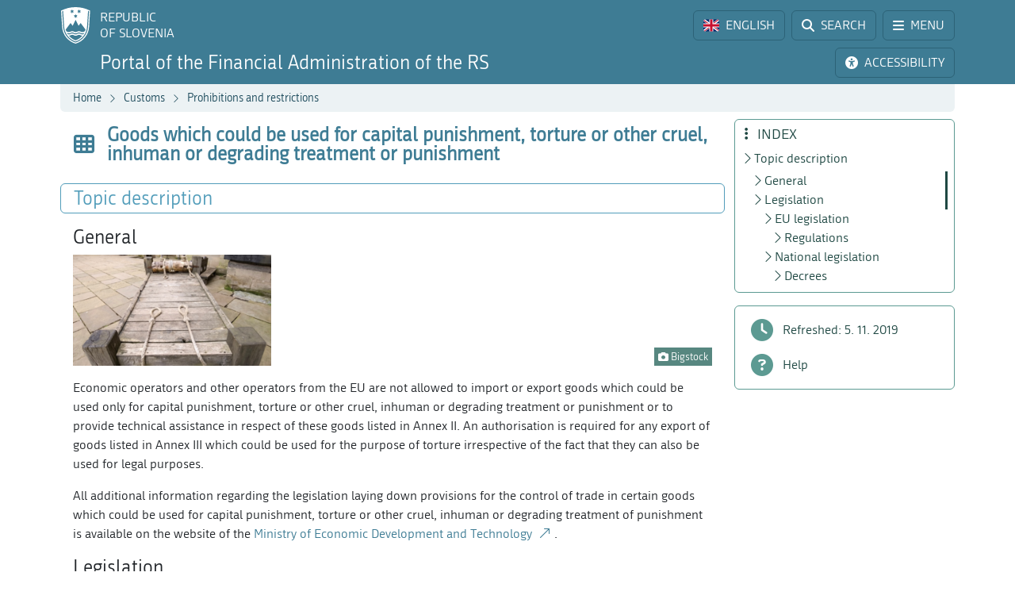

--- FILE ---
content_type: application/javascript; charset=utf-8
request_url: https://www.fu.gov.si/fileadmin/templates/js/scripts/filter_column.js?t=30
body_size: 578
content:
function parseDate(dateString) {
    var date = new Date();
    var regex = /(-?\d+)(year|month|day)s?/;
    var match = dateString.match(regex);                    

    if (match) {
        var value = parseInt(match[1], 10);
        var unit = match[2];

        switch (unit) {
            case 'year':
                date.setFullYear(date.getFullYear() + value);
                break;
            case 'month':
                date.setMonth(date.getMonth() + value);
                break;
            case 'day':
                date.setDate(date.getDate() + value);
                break;
        }
        return date.getFullYear() + '-' + ('0' + (date.getMonth() + 1)).slice(-2) + '-' + ('0' + date.getDate()).slice(-2);
    }
    return dateString;
}

function updateUrlParameters() {
    var currentUrl = window.location.href;        
    let selectedOption = $('#timerange input[type="radio"]:checked');
    
    if(!selectedOption) return;

    let timeRangeFrom = selectedOption.attr('data-from');
    let timeRangeTo = selectedOption.attr('data-to');
    
    var urlParams = new URLSearchParams(window.location.search);
    var timeRestriction = urlParams.get('tx_news_pi1[overwriteDemand][timeRestriction]');
    var timeRestrictionHigh = urlParams.get('tx_news_pi1[overwriteDemand][timeRestrictionHigh]');

    if (timeRestriction && timeRestrictionHigh) {        
        urlParams.set('tx_news_pi1[overwriteDemand][timeRestriction]', timeRangeFrom);
        urlParams.set('tx_news_pi1[overwriteDemand][timeRestrictionHigh]', timeRangeTo);
    } else {        
        if (timeRangeFrom) {
            urlParams.set('tx_news_pi1[overwriteDemand][timeRestriction]', timeRangeFrom);
        }
        if (timeRangeTo) {
            urlParams.set('tx_news_pi1[overwriteDemand][timeRestrictionHigh]', timeRangeTo);
        }
    }
    urlParams.set('no_cache', '1');
    urlParams.set('timeUpdate', 'true');
    var updatedUrl = currentUrl.split('?')[0] + '?' + urlParams.toString();    
    window.location = updatedUrl
}



$(document).ready(function() {

    if ($('#timeRangeLink').length > 0) {

    	// part 1 - update links on load
        $('#timerange input').each(function() {
            let dataParams = ['data-from', 'data-to'];
            var element = $(this);

            dataParams.forEach(function(dataParam) {
                var dateTimeAttr = element.attr(dataParam);                
                if (dateTimeAttr) {
                    element.attr(dataParam, parseDate(dateTimeAttr));
                }
            });
        });
    
        // part 2 - update URLs in modal
        $('#timerange input[type="radio"]').on('change', function() {
            updateUrlParameters();
        });

        // part 3 - update links on load
        var urlParams = new URLSearchParams(window.location.search);
        var from = urlParams.get('tx_news_pi1[overwriteDemand][timeRestriction]');
        var to = urlParams.get('tx_news_pi1[overwriteDemand][timeRestrictionHigh]');     

        if (from && to) {
            if(from == 0 && to == 0){                
                from = parseDate('-365days');
                to = parseDate('today');
            }
            else {
                if(from.includes('day') || from.includes('month') || from.includes('year'))from = parseDate(from);
                if(to.includes('day') || to.includes('month') || to.includes('year'))to = parseDate(to);
            }
            
            var title = $('#timerange input[data-from="' + from + '"][data-to="' + to + '"]').next('label').text();   
            if(title) $('#timeRangeText').text(title);
            $('#timerange input[data-from="' + from + '"][data-to="' + to + '"]').prop('checked', true);


        }

    }


});